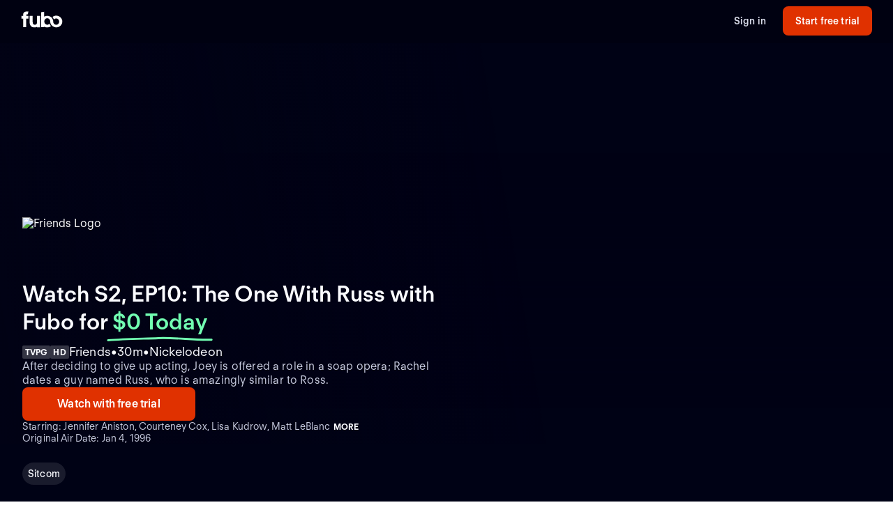

--- FILE ---
content_type: text/html; charset=utf-8
request_url: https://www.fubo.tv/welcome/program/EP001151270036/the-one-with-russ
body_size: 20959
content:
<!DOCTYPE html><html style="scroll-behavior:smooth" lang="en-US"><head><meta charSet="utf-8"/><meta name="viewport" content="width=device-width,initial-scale=1,maximum-scale=1"/><meta name="next-head-count" content="2"/><meta http-equiv="Accept-CH" content="DPR, Viewport-Width, Width"/><link rel="preload" crossorigin="anonymous" as="font" href="https://fonts.fubo.tv/web/ft-regola-neue/FTRegolaNeue-Light.woff2"/><link rel="preload" crossorigin="anonymous" as="font" href="https://fonts.fubo.tv/web/ft-regola-neue/FTRegolaNeue-LightItalic.woff2"/><link rel="preload" crossorigin="anonymous" as="font" href="https://fonts.fubo.tv/web/ft-regola-neue/FTRegolaNeue-Regular.woff2"/><link rel="preload" crossorigin="anonymous" as="font" href="https://fonts.fubo.tv/web/ft-regola-neue/FTRegolaNeue-RegularItalic.woff2"/><link rel="preload" crossorigin="anonymous" as="font" href="https://fonts.fubo.tv/web/ft-regola-neue/FTRegolaNeue-Medium.woff2"/><link rel="preload" crossorigin="anonymous" as="font" href="https://fonts.fubo.tv/web/ft-regola-neue/FTRegolaNeue-MediumItalic.woff2"/><link rel="preload" crossorigin="anonymous" as="font" href="https://fonts.fubo.tv/web/ft-regola-neue/FTRegolaNeue-Semibold.woff2"/><link rel="preload" crossorigin="anonymous" as="font" href="https://fonts.fubo.tv/web/ft-regola-neue/FTRegolaNeue-SemiboldItalic.woff2"/><link rel="preload" crossorigin="anonymous" as="font" href="https://fonts.fubo.tv/web/ft-regola-neue/FTRegolaNeue-Bold.woff2"/><link rel="preload" crossorigin="anonymous" as="font" href="https://fonts.fubo.tv/web/ft-regola-neue/FTRegolaNeue-BoldItalic.woff2"/><link rel="preload" crossorigin="anonymous" as="font" href="https://fonts.fubo.tv/web/ft-regola-neue/FTRegolaNeue-Heavy.woff2"/><link rel="preload" crossorigin="anonymous" as="font" href="https://fonts.fubo.tv/web/ft-regola-neue/FTRegolaNeue-HeavyItalic.woff2"/><link rel="preconnect" crossorigin="anonymous" href="https://amolio.fubo.tv"/><link rel="preconnect" crossorigin="anonymous" href="https://static.fubo.tv"/><link rel="preconnect" crossorigin="anonymous" href="https://imgx.fubo.tv"/><link rel="preconnect" crossorigin="anonymous" href="https://www.googletagmanager.com"/><link rel="dns-prefetch" crossorigin="anonymous" href="https://amolio.fubo.tv"/><link rel="dns-prefetch" crossorigin="anonymous" href="https://static.fubo.tv"/><link rel="dns-prefetch" crossorigin="anonymous" href="https://imgx.fubo.tv"/><link rel="dns-prefetch" crossorigin="anonymous" href="https://assets-imgx.fubo.tv"/><link rel="dns-prefetch" crossorigin="anonymous" href="https://www.googletagmanager.com"/><link rel="icon" type="image/x-icon" href="https://assets-imgx.fubo.tv/favicons/favicon.ico"/><link rel="icon" type="image/png" sizes="32x32" href="https://assets-imgx.fubo.tv/favicons/favicon-32x32.png"/><link rel="icon" type="image/png" sizes="16x16" href="https://assets-imgx.fubo.tv/favicons/favicon-16x16.png"/><link rel="apple-touch-icon" sizes="180x180" href="https://assets-imgx.fubo.tv/favicons/apple-touch-icon-180x180.png"/><link rel="manifest" href="https://assets-imgx.fubo.tv/favicons/manifest.webmanifest"/><meta name="theme-color" content="#ffffff"/><meta name="application-name" content="acq"/><meta name="apple-mobile-web-app-capable" content="yes"/><meta name="apple-mobile-web-app-status-bar-style" content="black-translucent"/><meta name="apple-mobile-web-app-title" content="acq"/><meta name="msapplication-TileColor" content="#ffffff"/><meta name="msapplication-TileImage" content="https://assets-imgx.fubo.tv/favicons/mstile-144x144.png"/><meta name="msapplication-config" content="https://assets-imgx.fubo.tv/favicons/browserconfig.xml"/><script type="application/ld+json">{"@context":"https://schema.org","@type":"Organization","name":"Fubo","url":"https://www.fubo.tv","logo":"https://assets-imgx.fubo.tv/favicons/favicon-48x48.png","sameAs":["https://www.facebook.com/fuboTV","https://twitter.com/fuboTV","https://www.instagram.com/fuboTV","https://www.linkedin.com/company/fuboTV"],"foundingDate":"2015","founder":[{"@type":"Person","name":"David Gandler"},{"@type":"Person","name":"Alberto Horihuela"},{"@type":"Person","name":"Sung Ho Choi"}],"address":{"@type":"PostalAddress","streetAddress":"1290 6th Ave","addressLocality":"New York","addressRegion":"NY","postalCode":"10104","addressCountry":"US"},"contactPoint":{"@type":"ContactPoint","contactType":"Customer Support","url":"https://support.fubo.tv","availableLanguage":["English","Spanish"]}}</script><link rel="preload" href="/_next/static/css/ad9d0de5f19adf06.css" as="style"/><link rel="stylesheet" href="/_next/static/css/ad9d0de5f19adf06.css" data-n-g=""/><noscript data-n-css=""></noscript><script defer="" nomodule="" src="/_next/static/chunks/polyfills-c67a75d1b6f99dc8.js"></script><script src="/_next/static/chunks/webpack-57f35fe0e4385c8e.js" defer=""></script><script src="/_next/static/chunks/framework-372dbe8801ebc430.js" defer=""></script><script src="/_next/static/chunks/main-e52a27984e420405.js" defer=""></script><script src="/_next/static/chunks/pages/_app-077cc8fa4c7727c2.js" defer=""></script><script src="/_next/static/chunks/1546-1568a56104a0d0bd.js" defer=""></script><script src="/_next/static/chunks/2397-b2553b2cd525e555.js" defer=""></script><script src="/_next/static/chunks/8268-3869f3696d6d99a9.js" defer=""></script><script src="/_next/static/chunks/pages/welcome/program/%5Bid%5D/%5Bslug%5D-022d3a01f27cf097.js" defer=""></script><script src="/_next/static/smCJ0eru8bYbff2ix0dUr/_buildManifest.js" defer=""></script><script src="/_next/static/smCJ0eru8bYbff2ix0dUr/_ssgManifest.js" defer=""></script></head><body><div id="__next" data-reactroot=""><style data-emotion="css m8dnq0">.css-m8dnq0{height:100vh;}</style><div class="css-m8dnq0"></div></div><script id="__NEXT_DATA__" type="application/json">{"props":{"pageProps":{"_nextI18Next":{"initialI18nStore":{"en":{"common":{"header":{"signin":"Sign in","signup":"Start free trial","signout":"Sign out","getaccess":"Get access","goToApp":"Go to app","20off":"Skip trial, get 20% off","getStarted":"Get started","logo":{"ariaLabel":"navigate to the home route of Fubo"},"bluebar":{"outage":"We are diligently working to restore access for any customers who may be experiencing issues. We apologize and thank you for your patience. Click here for more information","conmebol":"Watch CONMEBOL World Cup qualifiers live.","signup":"Sign up","2weeks":"New offer: Try Fubo free for 2 weeks. New users only.","canadaWC":"FIFA World Cup 2022 is not available in Canada on Fubo.","superbowl":"Super Bowl LVIII is NOT available in Canada on Fubo.","BKFC":"Watch BKFC Knucklemania IV on Fubo."}},"footer":{"about":"Fubo is the world’s only sports-focused live TV streaming service with top leagues and teams, plus popular shows, movies and news for the entire household. Watch 100+ live TV channels, thousands of on-demand titles and more on your TV, phone, tablet, computer and other devices.","aboutCAN":"Fubo is the world’s only sports-focused live TV streaming service with top leagues and teams, plus popular shows, movies and news for the entire household. Watch live TV channels, thousands of on-demand titles and more on your TV, phone, tablet, computer and other devices.","terms":"Terms of Service","privacy":"Privacy Policy","advertise":"Advertise","jobs":"Careers","press":"Press inquiries","investors":"Investors","affiliate":"Become an affiliate","helpCenter":"Help Center","accessibility":"Accessibility","news":"News","callus":"Call us","contactus":"Contact us","contactPhoneNumber":"(844-441-3826)","callUsPhoneNumber":"Call us: (844-441-3826)","yourPrivacyChoices":"Your privacy choices","privacySettings":"Privacy Settings","unsolicitedSubmissionsUrl":"Unsolicited submissions","compare":"Compare","directory":"Directory","directories":"Directories","browse":"Browse","aboutUs":"About us","help":"Help","findAGame":"Find a game","findAChannel":"Find a channel","fuboVsSling":"Fubo vs Sling","fuboVsYouTubeTV":"Fubo vs YouTube TV","fuboVsDirecTV":"Fubo vs DirecTV","fuboVsCable":"Fubo vs Cable","fuboVsPhilo":"Fubo vs Philo","networks":"Networks","teams":"Teams","leagues":"Leagues","NFLGames":"NFL games","collegeFootball":"College football games","AllUpcomingGames":"All upcoming games","CompareHub":"Comparison Hub","shows":"Shows","chatWithUs":"Chat with us","ourPlans":"Our plans","supportedDevices":"Supported devices","channels":"Channels"},"App":{"Athlete":{"MetaDescription":"View the player profile of {{name}} of the {{team}}. Start your free trial and stream upcoming games on any device with Fubo.","Career":"Career","TopPlayers":"Top players","TopPlayersTeamTitle":"Top {{teamName}} players"},"Series":{"WatchLive":"Watch live and on demand","OnDemandSeasonCount_one":"from {{count}} season available on demand","OnDemandSeasonCount_other":"from {{count}} seasons available on demand","EpisodeCount_one":"{{count}} episode","EpisodeCount_other":"{{count}} episodes","OnDemandEpisodeCount_one":"{{count}} episode available on demand","OnDemandEpisodeCount_other":"{{count}} episodes available on demand","OriginalAirDate":"Original air date: {{date}}"},"Program":{"OriginalAirDate":"Original Air Date: {{date}}","WatchLive":"Watch live and on demand","MoreGenresContent":"More {{genres}} {{type}}","ExploreProgramOnFubo":"Explore {{type}} on Fubo","WatchWith":"Watch with","HowToWatch":"How to watch","MoreEpisodes":"More episodes","MayRequireAddOn":"May require add-on for additional monthly fee.","RequireAddOn":"Requires add-on for additional monthly fee.","AvailableOnDemond":"Available on demand","AvailableOnDemondWith":"Available on demand with"},"GameFinderV2":{"Heading":"Find a game","Subheading":"Today through {{date}}","WeCouldntFindThatGame":"We couldn't find that game","SearchForAGame":"Search for a game","Search":"Search","NoLeagueGamesForTwoWeeks":"There are no {{league}} games in the next two weeks","TryChangingLeague":"Try changing the league","TryLater":"Try later - this page can only display games in the next two weeks","SeeGames_one":"See {{count}} more game on {{date}}","SeeGames_other":"See {{count}} more games on {{date}}","SeeGamesTodayTomorrow_one":"See {{count}} more game {{date}}","SeeGamesTodayTomorrow_other":"See {{count}} more games {{date}}","FAQ":{"WhatIsGameFinderQuestion":"What is Fubo Game Finder?","WhatIsGameFinderAnswer":"Fubo Game Finder is a tool that displays games available in your area in the next two weeks from the most popular sports leagues.","SearchForAGameQuestion":"How do I search for a game on Fubo?","SearchForAGameQuestionAnswer":"Select the league of your preference, enter your zip code, and get a list of the upcoming matches.","WatchOnAnyDeviceQuestion":"Can I watch Fubo on any device?","WatchOnAnyDeviceAnswer":"In addition to our iOS and Android apps, you can watch Fubo on your TV with a Roku, Apple TV, Amazon Fire TV, or Chromecast. Simply install the Fubo app on your device and stream on your TV.","DoesFuboShowEveryLeagueQuestion":"Does Fubo show the games for every league?","DoesFuboShowEveryLeagueQAnswer":"No. Fubo displays the games available for a few of the most popular leagues like the NFL, NBA, MLB, and MLS, just to name a few."}},"GenrePages":{"MetaTitle":"Watch {{genre}} {{type}} Online | Fubo","ContentTypeShow":"TV Shows","MovieDescription":"Find the best {{genre}} movies to watch. Start your free trial and get access to hundreds of new \u0026 classic films to stream on any device with Fubo.","SeriesDescription":"Find the best {{genre}} TV shows to stream. Start your free trial and get access to hundreds of new \u0026 classic shows to stream on any device with Fubo.","GenrePageSummary":"Watch {{genre}} {{type}} with Fubo","GenreTitle":"{{genre}} {{type}}"},"OutOfMarket":{"NoContentInYourLanguage":"This content is available in a different language.","YouCanAccessLanguage":"You can access the page for your language","NoContentInYourRegion":"We’re sorry, this content is not available in your region.","YouCanAccessRegion":"You can access the page for your region","Here":"here","NotAvailableInYourRegion":"Not available in your region"},"Matches":{"PickTheWinner":"Pick the winner","VoteNow":"Vote now!","VoteForTeam":"Vote for {{teamName}}","ThanksForVoting":"Thanks for voting!","VotedTeam":"{{teamName}} for the win!","Percentage":"{{percentage}}%","VotingFailedMsg":"We can't reach the voting system at this moment. Please try again later.","Final":"Final","Penalties":"Penalties","Pens":"Pens"},"SimplifiedFeatures":{"Channels":"{{channelCount}} channels","FourK":"4K included","CloudDvr":"{{amount}} hours Cloud DVR","UnlimitedCloudDvr":"Unlimited Cloud DVR","UnlimitedHoursOfCloudDvr":"Unlimited hours of Cloud DVR","FreeTrial":"Free Trial","UnlimitedScreens":"Watch on up to {{count}} screens at once","NoContractOrCommitment":"No contract or commitment","NoFuboBasePlanRequired":"No Fubo base plan required","AdditionalFreeChannels":"Additional {{count}} FREE channels of live TV"},"JDPower":{"Headline":"#1 in Customer Satisfaction","SubHeadingLiveTV":" among Live TV Streaming Providers by J.D. Power."},"WelcomeFAQ":{"FrequentlyAskedQuestions":"Frequently asked questions","recordGamesAndShowsQuestion":"Can I record games \u0026 shows?","recordGamesAndShowsAnswer":"Yes, most of our plans come with 1000 hours of Cloud DVR space at no extra charge; while our Latino plan comes with 250 hours of space included. Record and watch from any device. Your recordings never expire.","recordGamesAndShowsAnswerUnlimitedDvr":"Yes, all of our plans come with unlimited Cloud DVR space at no extra charge. Record and watch from any device. Recordings expire after 9 months.","recordGamesAndShowsAnswerUP":"Yes, all of our plans come with Cloud DVR space at no extra charge. Record and watch from any device.","canadaRecordGamesAndShowsAnswer":"Yes, every Fubo account comes with up to 1000 hours of Cloud DVR space at no extra charge. Record and watch from any device. Your recordings never expire.","simultaneousDevicesQuestion":"How many devices can I simultaneously watch on?","simultaneousDevicesCanadaAnswer":"Fubo can be actively streamed on 3 devices at the same time.","simultaneousDevicesAnswer":"Most of our plans allow you to watch on up to 10 devices at once on your home internet connection, plus three on the go. With our Latino plan, you’ll be able to watch on up to two devices at the same time.","devicesQuestion":"What devices can I watch Fubo on?","devicesAnswer":"You can watch Fubo on your computer, iPhone, iPad, Android phone and tablet, Roku, Apple TV, Xbox, Chromecast and Amazon Fire TV.","streamOnTVQuestion":"Can I stream shows on my TV?","streamOnTVAnswer":"Yes. The easiest way to watch Fubo on your TV is with a Roku, Apple TV, Amazon Fire TV or Chromecast. Simply install the Fubo app on your device to stream on your TV.","canadaStreamOnTVAnswer":"Yes. The easiest way to watch Fubo on your TV is with a Roku, Apple TV, Amazon Fire TV, LG or Hisense. Simply install the Fubo app on your device to stream on your TV.","availableChannelsQuestion":"Does Fubo have channels like ABC, NBC, FOX and CBS?","availableChannelsAnswer":"Fubo has ABC*, CBS*, and FOX* as well as ESPN, FOX Sports, NFL Network, FOX News, FX, Paramount Network, CBS Sports, and Disney Channel among others. We do not currently offer NBC. *Regional restrictions apply.","soccerAvailableQuestion":"Can I watch soccer leagues live with Fubo?","soccerAvailableAnswer":"Yes! Fubo networks broadcast Premier League, Champions League, MLS, Ligue 1 and many others leagues and tournaments.","otherSportsAvailableQuestion":"Are leagues like the NFL, NBA, MLB and others available?","otherSportsAvailableAnswer":"Absolutely! Not only does Fubo have the NFL, NBA and MLB, but you can also watch NHL, NASCAR, MLS, golf, tennis, boxing, MMA, college sports and more. Plus, we have golf majors, tennis majors and Triple Crown races, as well as full coverage of specials like the Super Bowl, World Series, NBA Finals, and Stanley Cup Playoffs.","showsToWatchQuestion":"What are some shows I can watch on Fubo?","showsToWatchAnswer":"Fubo gives you live and on-demand access to top shows like 60 Minutes, ¡Despierta América!, 48 hours, Shark Tank, Jeopardy!, Top Chef, Grey’s Anatomy, Friends, Perry Masson, NCIS, 9-1-1, SpongeBob Square Pants, PAW Patrol, Bluey… the list keeps growing."},"canadaWelcome":{"channelHeader":"Up to {{channelCount}} live channels. Zero filler.","channelSubHeader":"Purchase a Premium Plan to access all news, movies and TV shows","devicesHeader":"Your screen. Your terms.","devicesSubHeader":"Download the free Fubo apps for all your devices. Watch what you want, when you want.","pageHeader":"Live sports from the biggest leagues","pageSubHeader":"Home of Premier League in 4K and PLTV. Stream live TV anywhere, anytime.","pageCTAText":"No fees. No commitment.","leaguesHeader":"Canada's home to streaming live sports","leaguesSubHeader":"Don’t miss a match. Watch all your favourite shows live and on-demand","plansHeader":"Which plan is best for you?","plansSubheading7daysFree":"Watch 7 days free. Cancel anytime.","WatchBuffaloSabres":"Watch the Buffalo Sabres live","FuboSportsNiagara":"Fubo Sports Niagara is available in the Niagara region only. Regional restrictions apply."},"A11y":{"ArrowForward":"arrow forward","ArrowBackward":"arrow backward","Channels":"channels","ChannelsCapitalized":"Channels","CloudDvr":"Cloud DVR","Devices":"devices","FuboTVPlatforms":"Fubo platforms","PlanDetails":"Plan Details"},"Event":{"Ended":"Ended"},"Label":{"AdditionalPlans":"Additional plans","BrowseOurPlans":"Browse our plans","BrowsePlansSubheading":"Our streaming plans let you watch live sports and tv channels, as well as full episodes and movies on demand.","ErrorSomethingWentWrong":"Oops! Something went wrong","ErrorUnableToRetrievePlans":"We were unable to retrieve the available plans.","TryAgain":"Try again","AboutX":"About {{title}}","More":"More","AvailableOnFubo":"Watch on Fubo with","DaysFree_other":"{{count}} days free","DaysFree_one":"{{count}} day free","PlansStartAtDisclaimer_other":"*{{promoPrice}} for the first {{count}} months, then {{price}} per month.","PlansStartAtDisclaimer_one":"*{{promoPrice}} for the first month, then {{price}} per month.","PromoBanner_one":"Save {{amount}} on your first month of Fubo!","PromoBanner_other":"Save {{amount}} on your first {{count}} months of Fubo!","CricketBanner":"Watch cricket for less with our new Zee Family plan","FreeTrialCTA":"Start free trial","AvailableOn":"Available on","AboutThisSeries":"About This Series","Live":"Live","LiveAndUpcoming":"Live and Upcoming","LiveAndUpcomingFor":"Live and upcoming for {{name}}","MoreTeamName":"More {{teamName}}","LatestEpisodes":"Latest Episodes","Season":"Season","AllSeasons":"All seasons","OnDemand":"On Demand","OnDemandFor":"On demand for {{name}}","OriginalAirDate":"Original Air Date","NoFreeTrial":"There is no free trial with this plan.","PrePaidXMo":"Prepaid every {{numberOfMonths}} months at ","PrePaid12Mo":"Prepaid every 12 months at {{price}}","PrePaidApprox":"Approximate cost per month. Prepaid for {{numberOfMonths}} months at {{price}}","ViewMoreEpisodes":"View more episodes","Genres":"Genres","Rating":"Rating","Playback":"Playback","Synopsis":"Synopsis","AboutChannel":"About {{channelName}}","WatchLive":"Watch Live","AirDate":"Airs: {{airDate}}","Image":{"Poster":"{{heading}} poster","Episode":"{{heading}} episode image"},"BestValue":"Best Value","PopularChannelsIncludedWithFubo":"Popular channels included with Fubo","Upcoming":"Upcoming","Final":"Final: {{title}} on {{date}}","ReadMorePlus":"Read More +","WatchWithFreeTrial":"Watch with free trial","WatchLiveWithFubo":"Watch {{name}} live with Fubo","SignUpToWatch":"Sign up for Fubo to watch","LoadMore":"Load more","SeeMore":"See more","Aired":"Aired","MoreTeamsInLeague":"More teams in {{leagueName}}","Teams":"Teams","Team":"Team","Today":"Today","Tomorrow":"Tomorrow","XSeasonsAreAvailable":"{{seasonsCount}} seasons available on demand ({{episodesCount}} episodes)","XSeasonsAreAvailableNoEpisodes":"{{seasonsCount}} seasons available on demand","NoContentAvailable":"No live or upcoming content available at this time","NoOnDemandAvailable":"No on demand content available at this time","TVSeries":"TV Series","WatchLiveTVAndSportsWithoutCable":"Watch live tv and sports without cable TV","SeeAll":"See all","Directory":"Directory","Leagues":"Leagues","Networks":"Networks","Matches":"Matches","IncludedWithFubo":"Included with Fubo","PopularGamesOnFubo":"Popular games on Fubo","PopularOnFubo":"Popular on Fubo","PopularUpcomingGamesOnFubo":"Popular upcoming games on Fubo","PopularLeaguesOnFubo":"Popular leagues on Fubo","PopularEntertainmentOnFubo":"Popular entertainment on Fubo","PopularChannelsIncludedOnFubo":"Popular channels included with Fubo","PopularOnNetwork":"Popular on {{network}}","PlanComparison":"Compare plans","MoreSportsOnFubo":"More sports on Fubo","PlansStartAt":"Plans start at {{price}}","AddOnForAdditionalMonthly":"Add {{addOn}} for an additional {{price}}","BrowseAllAvailablePlans":"Browse all available plans","WeCouldntFindThisPage":"We couldn't find this page","WhatCanYouDo":"What can you do?","CheckTheURLForTypos":"Check the URL for typos","EnjoySomethingElseOnFuboSignUp":"Enjoy something else on Fubo by signing up","EnjoySomethingElseOnFuboGoIntoApp":"Enjoy something else on Fubo by going to the app","EnjoySomethingElseOnFuboFreeTrial":"Enjoy something else on Fubo by starting a free trial","NothingWeRemovedThisPage":"Nothing — we might have removed this page","WeDoThisWhenMatchHasEnded":"(we do this when a match has ended)","FreeTrialOnAllPlans":"Free trial on all plans","LiveSportsAndEntertainment":"Live sports \u0026 entertainment without cable TV","UpToHoursOfCloudDVR":"Up to {{numOfHours}} hours of Cloud DVR","DisclaimerAddTaxesFeesRegion":"Additional taxes, fees and regional restrictions may apply. Prices subject to change.","DisclaimerAddTaxesRegion":"Additional taxes and regional restrictions may apply. Prices subject to change.","CancelAnytime":"Cancel anytime.","StreamHundredsOfChannels":"Stream hundreds of channels including local sports and news.","GoToEpisodePage":"Go to episode page","UnitYear":"year","UnitQuarter":"quarter","UnitMonth":"month","UnitYears":"years","UnitQuarters":"quarters","UnitMonths":"months","PricePeriod":{"Yr":"yr","Mo":"mo","Qtr":"qtr"},"GoToLeague":"Go to league","Features":"Features","FeaturedPlans":"Featured plans","Premium":"Premium","NotALotOfGames":"Not a lot of games right now. Find more games on","FindGames":"Find games on Fubo","at":"at","MoreOnFubo":"More {{contentType}} on Fubo","Standings":"Standings","ViewAllPlansAndAddons":"View all plans and add-ons","NoFreeTrialPlansSubtitle":"No annual contract. Watch anywhere.","Starring":"Starring","Schedule":"Schedule","For":"for","Plans":"Plans","OurPlans":"Our plans","AddOns":"Add-ons","ChannelBundles":"Channel bundles","AllPlansUSADisclaimer":"Additional taxes, fees and regional restrictions may apply. Prices subject to change. Cloud DVR recordings expire after 9 months.","AllPlansCanadaDisclaimer":"Additional taxes and regional restrictions may apply. Prices subject to change. Cloud DVR recordings expire after 9 months.","PriceSubjectToChangeDisclaimer":"Prices subject to change.","ComparePlanDetailsCTA":"Compare plan details","PlanComparisonBannerTitle":"Not sure which plan to take?","PlanComparisonBannerSoccerBasicTitle":"See what games are on each plan","PlanComparisonBannerSoccerBasicCTA":"See games by plan","StartFreeTrialWith":"Start free trial with {{selectedPlanName}}","ChoosePlanName":"Choose {{selectedPlanName}}","StartingIn":"Starting in","FullRoster":"Full roster","TeamLeaders":"Team leaders"},"Button":{"Record":"Record","RecordSeries":"Record Series","RecordDvr":"Record DVR","WatchNow":"Watch Now"},"Details":{"EmptyState":"We don't have anything for you to watch right now. Record this series so you never miss a new episode. In the meantime, checkout what else is on."},"ChannelsLogosViewAllModal":{"title":"View All Channels in {{zipCode}}","searchDescription":"Can't find what you're looking for? Try searching!"},"ChannelsLogosUI":{"header":"{{channelCount}} channels available in","altHeader":"{{channelCount}} channels available in your","area":"area","description":"Not your home location? Update the ZIP code above.","viewAllButton":"VIEW ALL CHANNELS IN {{zipCode}}","viewAllNoZip":"VIEW ALL CHANNELS IN YOUR AREA","seeAllChannels":"See all channels","viewAllIn":"VIEW ALL CHANNELS IN ","searchPlaceholder":"Search for a channel by name","searchEmptyState":"Sorry, there are no titles that match your criteria.  Please try again."},"ChannelFinder":{"header":"{{channelCount}} channels available in your area","description":"Not your home location? Update the ZIP code above.","seeAllChannels":"See all channels","searchPlaceholder":"Search","searchEmptyState":"Sorry, there are no channels that match your criteria.  Please try again.","viewAllChannels":"View all channels"},"BillingPeriod":{"Save":"Save {{savings}}%","SaveUpTo":"Save up to {{savings}}%","Monthly":"Monthly","Quarterly":"Quarterly","Annual":"Annual","BestValue":"Best value!"},"SoccerFeature":{"Spreadsheet":{"Top200Games":"Top 200+ games","All760Games":"All 760 games"}},"TrialPeriod":{"Day":"Day","Days":"Days"},"PlanCard":{"SeePlans":"See plans","PriceToday":"${{price}} Today","Today":"Today","PriceAfterTrial":"{{price}} after trial","AfterTrial":"after trial","AfterFirstMonth":"after first month","IncludedInYourPlan":"Included in your plan","CanadaPromoMonth":"50% off first month","CanadaPromoQuarter":"50% off first 3 months","CanadaPromoEssentialsQuarter":"50% off first 3 months","CanadaPromoEssentialsYear":"$40 off first year","CanadaPromoYear":"$60 off first year","StartFreeTrial":"Start free trial","ChooseThisPlan":"Choose this plan","DiscountText":"Savings","CanadaPremierleague":"Premier League, Serie A \u0026 more","CanadaSerieA":"All Serie A, Ligue 1 \u0026 more","CanadaIncludingChannels":"HGTV, Disney Channels \u0026 more","CanadaIncludesPremierLeague4K":"Includes Premier League 4K","CanadaWatchOnAllDevices":"Watch on all your devices","CanadaCloudDVRHours":"{{dvrHours}} hours of Cloud DVR space","CanadaAmountChannels":"{{baseChannelCount}} channels","CanadaEntertainmentChannels":"{{entertainmentCanadaCount}}+ entertainment channels","LearnMore":"Learn more","CanadaHGTVandFood":"HGTV, Food Network \u0026 more","CanadaDisney":"Disney Channel, Disney XD, Disney Junior","CanadaGlobalHGTV":"Global TV, HGTV \u0026 more","CanadaTreeHouseEtc":"Disney Channel, Treehouse, Cartoon Network","MostPopular":"Most Popular","Sale":"Sale","AverageCostPerMonth":"Average cost per month.","ChargedForTheFirstMonths":"Charged for the first {{planDisclaimerDuration}} months at","ChargedEveryNMonths":"Charged every {{planDisclaimerDuration}} months at","PriceForTheFirstMonthThen":"{{price}} for the first month, then","PricePerMonthForTheFirst":"{{price}} per month for the first {{promoLength}} month, then","PricePerMonthForTheFirstPlural":"{{price}} per month for the first {{promoLength}} months, then","PriceThen":"{{price}}, then","PriceForTheFirstNMonths":"{{price}} for the first {{planDisclaimerDuration}} months, then","PricePerMonth":"{{regularPrice}} per month","PriceEveryNMonths":"{{regularPrice}} every {{planDisclaimerDuration}} months","PriceWithCommitmentsDisclaimer":"With a {{committedTermLength}} month commitment {{disclaimerText}} With no commitment {{upsellDisclaimerText}}"},"PlanComparison":{"ChannelCount":"{{count}} channels","searchInPostalCodePlaceholder":"Search for channels in {{postalCode}}","searchPlaceholder":"Search","ChannelFinder":{"noChannelsFound":"Sorry, there are no channels in the selected plans. Try changing the plans.","AvailableForAdditional":"Available for an additional charge","NumChannels":"{{count}} channels"},"Addons":{"Addons":"Add-ons","NotAvailable":"Not available","Included":"Included"}},"Offer":{"WatchWithFuboTV":"Watch {{name}} with Fubo","WatchGamesLive":"Watch {{name}} games live","WatchGamesLiveWithFubo":"Watch {{name}} games live with Fubo","HowToWatch":"How to watch {{name}} without cable TV","Features":{"StartTrial":"Start your Fubo free trial","Access":"Get access to your favorite live sports and shows on demand","NoCommitments":"No commitments to start, cancel your trial anytime","SignUp":"Sign up for Fubo","CloudDVR":"Record your favorite shows to Cloud DVR"}},"DetailPages":{"LeaguePageSummary":"Stream {{leagueName}} games and follow your favorite teams all season long.","TeamPageSummary":"Stream the {{teamName}} games live and watch the {{leagueName}} all season long."},"Faq":{"HowCanIWatch":"How can I watch {{title}}?","StreamTitleOnFubo":"Stream {{title}} on Fubo from your computer, iPhone, iPad, Android phone and tablet, Roku, Apple TV, Xbox, Chromecast and Amazon Fire TV. Start your free trial to watch {{title}} for free.","StreamTitleNoFreeTrial":"Stream {{title}} on Fubo from your computer, iPhone, iPad, Android phone and tablet, Roku, Apple TV, Xbox, Chromecast and Amazon Fire TV. No contract, cancel anytime","HowManySeasons":"How many seasons of {{title}} are there?","SeasonIsIncluded":"Season {{seasonNumber}} of {{title}} is included on demand with a Fubo subscription.","SeasonsAreIncluded":"Seasons {{seasonsNumber}} of {{title}} are included on demand with a Fubo subscription."},"Geoblock":{"WereSorry":"We're Sorry.","FuboContentNotAvailable":"Fubo content is currently not available in your location.","SeeingMessageInError":"Seeing this message in error? Visit our Help Center at","ForMoreDetails":"for more details or assistance."},"Metadata":{"MatchMetaDescription":"Watch the {{title}} game on {{airingType}} live. Start your free trial today! Watch your local teams with Regional Sports Networks. Stream ABC, CBS, FOX, ESPN \u0026 more.","MatchMetaDescriptionCanada":"Watch {{title}} with Fubo in Canada. Stream live TV without cable TV. Cloud DVR included. No installation. No contract, cancel anytime.","MatchMetaDescriptionSpain":"Watch {{title}} with Fubo. Cancel anytime. Fubo is an Internet TV service that offers TV channels with live entertainment programs and the most prestigious sports events in the world. The service provides access to national and local channels through TV, tablets, mobile devices, and laptops.","MatchDefaultTitle":"Watch {{title}} (Free Trial)","MatchCanadaTitle":"Watch {{title}} | Stream on Fubo","MatchSpainTitle":"{{title}} | Fubo"},"WelcomeDevices":{"headerTitle":"Watch on all your devices","headerSubTitle":"Free Fubo apps for all your devices. Watch what you want, when you want.","headerLink":"Learn more"},"dtc":{"cardHeader1":"Included with your plan","cardHeader2":"Get all this for only ${{price}}/mo","title":"Watch {{name}} with Fubo","title2":"Watch {{name}} \nwithout cable","price":"Only ${{price}}/mo","hallmarkPlus":{"description":"Hallmark+ gives you access to the Hallmark Channel's best movies, shows and miniseries, including their exclusive originals, charming rom-coms, suspenseful mysteries and popular holiday collection.","valueOffer1":"Stream exclusive Hallmark+ movies, shows \u0026 more","valueOffer2":"Exclusive Hallmark+ movies,\nshows \u0026 more"},"paramountWithShowtime":{"description":"Includes SHOWTIME and select Paramount+ content. More Paramount+ content only available on the Paramount+ app.","valueOffer1":"Stream Billions, Dexter and more top shows without cable","valueOffer2":"Popular original series like Billions,\nDexter \u0026 more"},"mlbTv":{"description":"See every out-of-market MLB team in action in over 2,000 live games this season. Watch live from your TV, phone and other devices. Unlimited Cloud DVR included.","valueOffer1":"Enjoy up to 2,000 MLB games this season","valueOffer2":"Every out-of-market MLB game","valueOffer3":"MLB Network, MLB Big Inning \u0026 more"},"dazn":{"description":"DAZN grants ringside access to action-packed fights, including fight nights for exclusive X Series crossover boxing, mixed martial arts and more.","valueOffer1":"DAZN 1 channel. Only on Fubo."},"mgmPlus":{"description":"Enjoy acclaimed original series and blockbuster movies from MGM, live and on-demand.","valueOffer1":"MGM+ movies, series \u0026 more"},"starz":{"description":"Comes with the whole family of STARZ live channels, plus on-demand access to all STARZ shows and movies.","valueOffer1":"STARZ movies, series \u0026 more"},"beinSports":{"description":"beIN SPORTS is home to world-class soccer including European soccer leagues and tournaments, Ligue 1, SüperLig, and Coupe de France, the most prestigious South American soccer tournaments, Copa Libertadores, Copa Sudamericana, and Recopa Sudamericana as well as the Africa Cup of Nations, among others.","valueOffer1":"10 channels of sports coverage"}}},"Forms":{"label":{"zipCode":"ZIP code","postalCode":"postal code","enterYourZipCode":"Enter your ZIP code","enterYourPostalCode":"Enter your postal code"},"validation":{"zipCodeRequired":"Please enter a valid ZIP code","zipCodeMinLength":"Please enter a 5-digit ZIP code","postalCodeRequired":"Please enter a postal code","postalCodeValid":"Please enter a valid postal code","postalCodeMinLength":"Please enter a 6-character postal code","invalidZipCode":"Invalid ZIP","invalidPostalCode":"Invalid postal code"}},"devices":{"banner":{"topHeading":"Apps and Devices","subHeading":"Download the free Fubo app for your phone, TV and more.","bodyHeading":"Watch Live TV on all your devices","disclaimer":"Disclaimer: This site contains product affiliate links to Amazon.com. We may receive a commission if you make a purchase after clicking on one of these links.","compatibleDisclaimer":"You don’t need to buy a new device if you already own a device compatible with Fubo. To review the full list of compatible devices, visit","thisPage":"this page."},"devices":{"buyOnAmazon":"Buy on Amazon","appStore":"Visit app store","specificAppStore":"Visit the {{deviceName}} App Store","watchTV":"Watch On Your TV","watchMobile":"Watch On Your Phone \u0026 Tablet","watchPC":"Watch \u0026 Cast From Your Computer"},"help":{"heading":"Have Questions?","subheading":"Visit the Help Center to learn more about supported devices.","cta":"Visit The Help Center"}},"usWelcome":{"hero":{"title":"LIVE TV \u0026 SPORTS WITHOUT CABLE","subtitle":"350+ top channels. Unlimited DVR included.","subtitleNoTrial":"No commitment. Cancel anytime.","subtitleNoFreeTrialTest":"350+ top channels. Unlimited DVR included."},"carouselSection":{"heading":"What to Watch","subHeading":"The perfect mix of sports and entertainment. Live and on demand.","shows":"Shows","news":"News","sports":"Sports","movies":"Movies"}},"canadaWelcomeV2":{"hero":{"title":"Canada's home to streaming live sports","subtitle":"No fees. No commitment."}},"usWelcomeV2":{"hero":{"title":"Live sports \u0026 TV without cable","subtitle":"Start your free trial. No commitment. Cancel anytime.","subtitleNoTrial":"No commitment. Cancel anytime.","subtitleNoFreeTrialTest":"350+ top channels. Unlimited DVR included."},"carouselSection":{"heading":"What to Watch","subHeading":"The perfect mix of sports and entertainment. Live and on demand.","shows":"Shows","news":"News","sports":"Sports","movies":"Movies"}},"RSS":{"Athletic":{"Title":"From The Athletic"}},"spainWelcome":{"videoSection":{"heading":"Starting at only 3,99€/month","subheading":"Top series, cartoons, tv shows and many more","cta":"Start free trial","subcta":"No contracts. No extra fees."},"carouselSection":{"heading":"The highlights of every channel","subheading":"Your perfect combination of series, cartoons and entertainment for the family.","mseries":"Movistar Series 2","series":"Top Series","kids":"Kids","entertainment":"Entertainment"},"features":{"heading":"You can watch your favorites channels in a different way now","channels":{"heading":"Your Favorite Channels","description":"Enjoy the best of TV without additional charges, contracts or long term commitment. Cancel anytime."},"dvr":{"heading":"DVR Cloud","description":"We give you 30 hours of DVR cloud to record your favorite content and watch it whenever you want to."},"cta":"Try Now"},"devices":{"heading":"All the content whenever and wherever you want","subheading":"Enjoy it in all your devices","cta":"Start now"},"faq":{"heading":"FAQS"}},"Modal":{"Label":{"Close":"Close"},"OutOfMarketContent":{"Header":"Content not available","Body":"The content you are trying to access is not available in your country or region."},"NoContent":{"Header":"Content Not Found","Body":"Sorry, but we currently can't locate the content you're searching for."}},"GameFinder":{"subheading":"{{totalMatches}} Games to watch","subheading2":"on fubo","seeMoreGames":"See More Games","noResults":"No live or upcoming games","enterZip":"Enter your ZIP code","enterPostal":"Enter your postal code"},"ExternalGameFinder":{"seeGamesIn":"See games in","noAvailableGames":"There are no available {{leagueName}} games at the moment. Check out more games on"},"MatchCarousel":{"live":"LIVE","at":"at"},"ProductDetailsModal":{"PromoDisclaimer":"Promotion applies to first month only.","AdditionalFeesDisclaimer":"Additional taxes and fees may apply."},"Welcome":{"ParamountDisclaimer":"Includes SHOWTIME and select Paramount+ content. More Paramount+ content only available on the Paramount+ app."},"MetadataDefault":{"US":{"title":"Fubo - Watch Live Sports \u0026 TV Without Cable TV | Try It Free","description":"Watch ABC, CBS, FOX, ESPN and other top channels live - without cable TV. On your phone, TV and more. No contract. DVR included."},"Canada":{"title":"Fubo - Watch Live Sports \u0026 TV Without Cable TV | Try It Free","description":"Watch top channels live - without cable TV. No contract, cancel anytime. On your phone, TV and more. No contract. DVR included."},"Spain":{"title":"Fubo - Watch and record your favorite TV shows, cartoons, and movies","description":"Watch the best TV shows and movies online. fubo has the best series, kids' cartoons from Nickelodeon and Nick Jr., MTV reality shows, and entertainment programs for the whole family. Watch on any device: computer, iOS, Android, tablet, or smart TV."},"Pages":{"apps_page":{"title":"Fubo Supported Devices \u0026 TV Apps | Roku, Fire TV, Apple TV","description":"Watch Fubo on Roku, Fire TV, Apple TV, Android TV, iPhone, Android and more. See supported devices and start streaming live sports, news \u0026 entertainment."},"channels_page":{"title":"Fubo Channels \u0026 Plans | Compare Live Sports, News \u0026 Entertainment","description":"See Fubo’s channel lineup by plan—including sports, local networks and add-ons. Compare packages to find ESPN, FS1, regional sports and more in your area."},"directory_page":{"title":"Fubo Directory | All Leagues, Teams, Channels, \u0026 Games","description":"A complete, crawlable index of Fubo content, from sports and channels to devices and help. Start here to discover what’s on."},"directory_leagues_page":{"title":"Watch Sports Leagues on Fubo | NFL, NBA, MLB, Premier League \u0026 More","description":"Browse every league available on Fubo, including NFL, NBA, MLB, NHL, Premier League, Champions League and more. Find live games and upcoming matches."},"directory_teams_page":{"title":"Stream Live Games by Team on Fubo | NFL, NBA, MLB, College \u0026 More","description":"Find your favorite team on Fubo. Browse every NFL, NBA, MLB, NHL, college and soccer team to see where to stream live games and upcoming matches."},"directory_networks_page":{"title":"Fubo Networks \u0026 Channels | ESPN, FOX, CBS, ABC \u0026 More","description":"See every TV network available on Fubo. Stream top channels like ESPN, FOX, CBS, ABC, regional sports networks and more across all Fubo plans."},"directory_matches_page":{"title":"Live Sports Matches on Fubo | Upcoming Games \u0026 Streaming Schedule","description":"Discover live and upcoming sports matches on Fubo. Browse schedules for football, basketball, baseball, soccer, and more — all in one place."}}},"AttCardOfferTerms":{"title":"Terms and Conditions","description":"Reward Card Offer:  Ends 12/31/24. Available to Fubo subscribers who call (855) 806-9664 and order AT\u0026T Fiber.  $100 Reward Card w/purchase of Internet 300; $150 Reward Card w/purchase of Internet 500; $200 Reward Card w/purchase of Internet 1000 or higher.  Reward Card: After service installation, customer will be sent email or letter with redemption info.  Redemption req’d w/in 75 days from reward notification email or mail date. Card delivered w/in 3-4 weeks after redemption to customers who maintain and pay for qualifying service through reward fulfillment. Card expires at month-end 6 mos after issuance. For Cardholder Agreement, go to rewardcenter.att.com. Card is issued by The Bancorp Bank N.A., Member FDIC, pursuant to a license from Visa U.S.A. Inc. and can be used everywhere Visa debit cards are accepted in the United States, District of Columbia, US Virgin Islands, and Puerto Rico. No cash access. The Bancorp Bank N.A. does not endorse or sponsor and is not affiliated in any way with any product or service offered by AT\u0026T."},"SpreadsheetView":{"AfterTrial":"after trial","AppleTvBundle":"Free Apple TV 4K","AppleTvBundleDisclaimer":"Free Apple TV 4K offer is optional. 12-month commitment of {{planName}} is required to claim offer.","AppleTvBundleOptional":"Optional:","AppleTvBundleText":"with 12 month commitment","BuffaloSabres":"Buffalo Sabres","Channels":"Channels","Details":"Details","DVRHours":"DVR Hours","ESPNPlusDisclaimer":"For existing ESPN+ subscribers, this will not replace any ESPN+ subscription you may already have. All other accounts must be managed separately.","ESPNPlusIncluded":"ESPN+ included","FourK":"4K included","FreeTrial":"Free trial","FullLegalDisclaimer":"Additional taxes and fees may apply. Prices subject to change.","Mgm":"\u003cmgmPlus/\u003e included","Monthly":"Monthly price","ParamountWithShowtime":"\u003cparamountWithShowtime /\u003e included","PremierLeague4k":"Premier League in 4k","PremierLeagueSerieA":"Premier League, Serie A","PremiumCanadaChannels":"Global TV, Slice, Disney Channel, Treehouse","PriceToday":"\u003cprice/\u003e today","TryForPriceToday":"Try this plan for {{price}} today","RegionalFees":"Regional NBA, NHL and MLB games included","RegionalFeesV2":"Local NBA, NHL and MLB games","SportsPlusWRedZone":"\u003csportsPlusWithRedZone /\u003e included","SuperChannel":"Includes Super Channel","TrialBannerToday":"Try any plan for \u003cprice/\u003e today","Unlimited":"Unlimited","UnlimitedDVR":"Unlimited DVR","UnlimitedDVRDisclaimer":"Recordings expire after 9 months.","Ligue1ConcacafCpl":"Ligue 1, CONCACAF, CPL","DaznUEFA":"DAZN UEFA coverage","DaznNFL":"DAZN NFL coverage"},"AppleTvBundle":{"BlazingPerformance":"Blazing fast performance in 4K","FanFavoriteFeatures":"Plus fan-favorite features like unlimited Cloud DVR, live preview and background playback.","WatchAndPersonalize":"Simultaneously watch and personalize up to four channels, ensuring you never miss a crucial moment.","RiskFree":"Risk free — you can still cancel or change your mind during your free trial.","Disclaimer":"Offer available to customers who agree to keep {{planName}} subscription for 12 months after free trial. If you cancel before 12 months, you will be charged the cost of the device (MSRP $129.00 plus tax, if any). Subject to","TermsAndConditions":"Apple TV 4K terms and conditions","DisclaimerFAQ":"For more info see ","SpecialOffer":"Special offer","FreeAppleTV4K":"Free Apple TV 4K","AnnualCommitment":"with a 12 month commitment of","Value":"value"}}}},"initialLocale":"en","ns":["common"],"userConfig":{"i18n":{"defaultLocale":"en","locales":["en-US","en-CA","en","es-ES","es"]},"localePath":"/app/public/static/locales","reloadOnPrerender":false,"default":{"i18n":{"defaultLocale":"en","locales":["en-US","en-CA","en","es-ES","es"]},"localePath":"/app/public/static/locales","reloadOnPrerender":false}}},"auth":false,"query":{},"countryCode":"USA","initialState":"{\"athlete\":{\"athlete\":null,\"error\":null},\"plans\":{\"plans\":[],\"error\":null},\"offers\":{\"offers\":[],\"error\":null},\"market\":{\"market\":\"US\",\"countryCode\":\"USA\",\"language\":\"en-US\",\"languageTag\":\"en\",\"postal\":\"43230\"},\"modal\":{},\"auth\":{\"auth\":false,\"subscribed\":false},\"analytics\":{\"deviceId\":null,\"ftvCampaign\":null,\"cohortInitialized\":false,\"referer\":null,\"pageError\":null},\"planout\":{\"flags\":{\"nextjs-sample-feature\":false,\"acq-addon-overrides\":[],\"acq-welcome-headline\":{\"title\":\"LIVE SPORTS \u0026 TV WITHOUT CABLE TV\",\"subTitle\":\"100+ channels. Live and on demand. Cloud DVR included.\"},\"growth-blue-bar-outage\":false,\"growth-funnel-optimization\":\"unoptimized\",\"growth-experiments\":\"default\",\"growth-quarterly-exclusive\":\"default\",\"growth-esp-no-monthly\":\"default\",\"growth-can-free-trial\":\"default\",\"growth-dvr-pro\":\"default\",\"growth-new-spreadsheet\":\"default\",\"growth-us-trial\":\"default\",\"growth-billing-period-style\":\"switcher\",\"growth-us-welcome-plan-cards\":\"default\",\"growth-can-7-day-trial\":\"default\",\"acq-details-page-channels\":\"default\",\"acq-details-page-devices\":\"default\",\"acq-details-page-faq\":\"default\",\"growth-no-trial-confirmation\":\"default\",\"growth-jd-power\":\"default\",\"growth-show-world-cup-2022\":\"default\",\"growth-us-offer-select\":{\"preselect\":\"elite\",\"type\":\"spreadsheet\",\"trialRow\":false},\"growth-can-offer-select\":{\"preselect\":\"premium\",\"type\":\"plancards\"},\"growth-us-plans-at-top\":\"default\",\"growth-new-upsell\":\"default\",\"growth-welcome-hero\":\"default\",\"growth-canada-spreadsheet\":\"default\",\"growth-canada-price-elasticity\":\"default\",\"growth-welcome-gamefinder\":\"default\",\"growth-swither-savings\":\"default\",\"growth-canada-soup-swap\":\"default\",\"growth-discount-pricing-ca\":\"default\",\"growth-series-signup\":\"default\",\"growth-external-gamefinder\":\"default\",\"growth-detail-header-carousel\":\"default\",\"growth-welcome-gamefinder-ticker\":\"default\"}},\"sdFlags\":{\"isDefault\":true,\"isInitialized\":false,\"isFetching\":false,\"isRefetching\":false,\"flags\":{\"web:unified-platform\":{\"key\":\"web:unified-platform\",\"value\":false,\"ttl\":-1},\"web:unified-platform-growth\":{\"key\":\"web:unified-platform-growth\",\"value\":false,\"ttl\":-1},\"web:growth-canada-product-select\":{\"key\":\"web:growth-canada-product-select\",\"value\":\"\",\"ttl\":-1},\"global:trial-test-202403\":{\"key\":\"global:trial-test-202403\",\"value\":\"\",\"ttl\":-1},\"web:growth-messaging-blue-banner-visible\":{\"key\":\"web:growth-messaging-blue-banner-visible\",\"value\":\"\",\"ttl\":-1},\"web:growth-plan-comparison-v1\":{\"key\":\"web:growth-plan-comparison-v1\",\"value\":\"default\",\"ttl\":-1},\"web:growth-plan-comparison-engagement-v1\":{\"key\":\"web:growth-plan-comparison-engagement-v1\",\"value\":\"default\",\"ttl\":-1},\"web:growth-seo-banner-cricket\":{\"key\":\"web:growth-seo-banner-cricket\",\"value\":\"default\",\"ttl\":-1},\"web:growth-welcome-sections-v1\":{\"key\":\"web:growth-welcome-sections-v1\",\"value\":\"default\",\"ttl\":-1},\"web:growth-enabled-chatbot\":{\"key\":\"web:growth-enabled-chatbot\",\"value\":\"default\",\"ttl\":-1},\"web:growth-spreadsheet-hide-nbc\":{\"key\":\"web:growth-spreadsheet-hide-nbc\",\"value\":\"default\",\"ttl\":-1},\"web:growth-spreadsheet-channel-logos-v1\":{\"key\":\"web:growth-spreadsheet-channel-logos-v1\",\"value\":\"default\",\"ttl\":-1},\"subscription-usa:us-trial-test-q3y25-v1\":{\"key\":\"subscription-usa:us-trial-test-q3y25-v1\",\"value\":\"default\",\"ttl\":-1},\"subscription-usa:us-fall-2024-promotions-test-v2\":{\"key\":\"subscription-usa:us-fall-2024-promotions-test-v2\",\"value\":\"\",\"ttl\":-1},\"subscription-usa:us-essential-funnel-test-v1\":{\"key\":\"subscription-usa:us-essential-funnel-test-v1\",\"value\":\"\",\"ttl\":-1},\"subscription-usa:us-trial-duration-q1y25-v1\":{\"key\":\"subscription-usa:us-trial-duration-q1y25-v1\",\"value\":\"default\",\"ttl\":-1},\"subscription-usa:us-trial-duration-q1y25-v2\":{\"key\":\"subscription-usa:us-trial-duration-q1y25-v2\",\"value\":\"default\",\"ttl\":-1},\"subscription-usa:us-essential-test-q1y25-v1\":{\"key\":\"subscription-usa:us-essential-test-q1y25-v1\",\"value\":\"default\",\"ttl\":-1},\"subscription-usa:us-latino-annual-upsell-test-v1\":{\"key\":\"subscription-usa:us-latino-annual-upsell-test-v1\",\"value\":\"\",\"ttl\":-1},\"subscription-usa:us-promo-test-q2y25-v1\":{\"key\":\"subscription-usa:us-promo-test-q2y25-v1\",\"value\":\"default\",\"ttl\":-1},\"subscription-usa:us-promo-test-q2y25-v2\":{\"key\":\"subscription-usa:us-promo-test-q2y25-v2\",\"value\":\"default\",\"ttl\":-1},\"subscription-usa:us-appletv-6m-q3y25-v1\":{\"key\":\"subscription-usa:us-appletv-6m-q3y25-v1\",\"value\":\"default\",\"ttl\":-1},\"subscription-can:ca-premium-test-q3y25-v1\":{\"key\":\"subscription-can:ca-premium-test-q3y25-v1\",\"value\":\"default\",\"ttl\":-1},\"subscription-can:ca-soccer-basic-test-q3y25-v1\":{\"key\":\"subscription-can:ca-soccer-basic-test-q3y25-v1\",\"value\":\"default\",\"ttl\":-1},\"subscription-can:ca-annual-billed-monthly-q3y25-v1\":{\"key\":\"subscription-can:ca-annual-billed-monthly-q3y25-v1\",\"value\":\"default\",\"ttl\":-1},\"web:growth-sports-ticker\":{\"key\":\"web:growth-sports-ticker\",\"value\":\"\",\"ttl\":-1},\"web:growth-free-trial-tag\":{\"key\":\"web:growth-free-trial-tag\",\"value\":\"\",\"ttl\":-1},\"web:growth-hero-v2\":{\"key\":\"web:growth-hero-v2\",\"value\":\"\",\"ttl\":-1},\"web:growth-0today-mweb-v1\":{\"key\":\"web:growth-0today-mweb-v1\",\"value\":\"\",\"ttl\":-1},\"web:growth-more-plans-cta-signup\":{\"key\":\"web:growth-more-plans-cta-signup\",\"value\":\"default\",\"ttl\":-1},\"web:marketing-standalone-card\":{\"key\":\"web:marketing-standalone-card\",\"value\":\"\",\"ttl\":-1},\"web:growth-product-section-order-signup\":{\"key\":\"web:growth-product-section-order-signup\",\"value\":\"default\",\"ttl\":-1},\"web:growth-appletv-device-bundle-test\":{\"key\":\"web:growth-appletv-device-bundle-test\",\"value\":\"default\",\"ttl\":-1},\"web:growth-spreadsheet-welcome-v1\":{\"key\":\"web:growth-spreadsheet-welcome-v1\",\"value\":\"default\",\"ttl\":-1},\"web:growth-sticky-cta\":{\"key\":\"web:growth-sticky-cta\",\"value\":\"default\",\"ttl\":-1},\"web:growth-match-htw\":{\"key\":\"web:growth-match-htw\",\"value\":\"default\",\"ttl\":-1},\"web:growth-athletic-rss\":{\"key\":\"web:growth-athletic-rss\",\"value\":\"default\",\"ttl\":-1},\"web:growth-seo-standalone\":{\"key\":\"web:growth-seo-standalone\",\"value\":\"default\",\"ttl\":-1},\"web:growth-welcome-hero-imagery-v1\":{\"key\":\"web:growth-welcome-hero-imagery-v1\",\"value\":\"default\",\"ttl\":-1},\"web:growth-acquisition-context-trial\":{\"key\":\"web:growth-acquisition-context-trial\",\"value\":\"default\",\"ttl\":-1},\"web:growth-hide-details-buttons-v1\":{\"key\":\"web:growth-hide-details-buttons-v1\",\"value\":\"default\",\"ttl\":-1},\"web:growth-seo-plan-cards\":{\"key\":\"web:growth-seo-plan-cards\",\"value\":\"default\",\"ttl\":-1},\"web:growth-gamefinder-cta\":{\"key\":\"web:growth-gamefinder-cta\",\"value\":\"default\",\"ttl\":-1},\"web:growth-sports-tab-content\":{\"key\":\"web:growth-sports-tab-content\",\"value\":\"default\",\"ttl\":-1},\"web:growth-hide-dvr-spreadsheet-row-v1\":{\"key\":\"web:growth-hide-dvr-spreadsheet-row-v1\",\"value\":\"default\",\"ttl\":-1},\"web:enable-espn-unlimited\":{\"key\":\"web:enable-espn-unlimited\",\"value\":false,\"ttl\":-1},\"web:growth-nfl2025-elite-preselect\":{\"key\":\"web:growth-nfl2025-elite-preselect\",\"value\":\"default\",\"ttl\":-1},\"web:growth-mweb-plan-switcher-v1\":{\"key\":\"web:growth-mweb-plan-switcher-v1\",\"value\":\"default\",\"ttl\":-1},\"web:marketing-welcome-sections\":{\"key\":\"web:marketing-welcome-sections\",\"value\":\"default\",\"ttl\":-1},\"web:growth-us-product-select\":{\"key\":\"web:growth-us-product-select\",\"value\":\"us-elite-v2\",\"ttl\":-1},\"web:growth-pick-winner\":{\"key\":\"web:growth-pick-winner\",\"value\":\"default\",\"ttl\":-1},\"web:growth-can-new-welcome-v1\":{\"key\":\"web:growth-can-new-welcome-v1\",\"value\":\"default\",\"ttl\":-1},\"web:growth-welcome-section-tracking-events\":{\"key\":\"web:growth-welcome-section-tracking-events\",\"value\":false,\"ttl\":-1},\"web:growth-welcome-hero-image-version\":{\"key\":\"web:growth-welcome-hero-image-version\",\"value\":\"default\",\"ttl\":-1},\"web:disable-segment\":{\"key\":\"web:disable-segment\",\"value\":false,\"ttl\":-1},\"web:growth-record-cta\":{\"key\":\"web:growth-record-cta\",\"value\":\"default\",\"ttl\":-1}}},\"channel\":{\"channel\":null,\"channelInfo\":null,\"channelPrograms\":{\"live\":{\"data\":[],\"fetchedPages\":[],\"totalPages\":0},\"demand\":{\"data\":[],\"fetchedPages\":[],\"totalPages\":0}},\"isLoading\":false,\"error\":null},\"series\":{\"series\":{\"type\":\"seriesWithSeasons\",\"locale\":\"en-US\",\"locales\":{\"en-US\":{\"id\":115904475,\"name\":\"Friends\"},\"es-ES\":{\"id\":115904472,\"name\":\"Colegas\"}},\"configs\":{\"description\":\"When you're young and single in the city, your friends are your family. A tight-knit group of friends living in Manhattan -- three girls and three guys -- navigate the complexities of adulthood and rely on the companionship, comfort and support they get from each other to deal with the pressures of life.\"},\"data\":{\"series\":{\"id\":\"115904475\",\"name\":\"Friends\",\"shortDescription\":\"Six young adults navigate life and love in New York City.\",\"longDescription\":\"When you're young and single in the city, your friends are your family. A tight-knit group of friends living in Manhattan -- three girls and three guys -- navigate the complexities of adulthood and rely on the companionship, comfort and support they get from each other to deal with the pressures of life.\",\"horizontalImage\":\"https://gn-imgx.fubo.tv/assets/p183931_b_h10_af.jpg\",\"horizontalImageWithTitle\":\"https://gn-imgx.fubo.tv/assets/p183931_b_h10_af.jpg\",\"verticalImage\":\"https://gn-imgx.fubo.tv/assets/p183931_i_v8_ag.jpg\",\"verticalImageWithTitle\":\"https://gn-imgx.fubo.tv/assets/p183931_b_v8_ac.jpg\",\"featuredImage\":\"https://gn-imgx.fubo.tv/assets/p183931_b_h10_af.jpg\",\"rating\":\"TVPG\",\"videoQuality\":\"HD\",\"followable\":true,\"genres\":[{\"id\":\"2\",\"name\":\"Comedy\",\"logoUrl\":\"https://imgx.fubo.tv/genre_logos/series_full/comedy.jpg\"}],\"primaryAccentColor\":{\"hex\":\"#efd128\"},\"secondaryAccentColor\":{\"hex\":\"#67341a\"},\"tagsV2\":{\"normalized_genre\":[{\"id\":\"32583\",\"value\":\"Comedy\"}]},\"enrichments\":null,\"squareImage\":\"https://gn-imgx.fubo.tv/assets/p183931_i_s4_af.jpg\",\"titleImage\":\"https://gn-imgx.fubo.tv/assets/p183931_ttd_h95_aa.png\",\"originalAiringDate\":\"1994-09-22\",\"availableOn\":[{\"id\":15,\"name\":\"CW\",\"logo\":\"https://images.fubo.tv/channel-config-ui/station-logos/on-white/cw_logo_cw_orange.png\",\"type\":\"network\"},{\"id\":23,\"name\":\"FOX\",\"logo\":\"https://images.fubo.tv/station_logos/fox_c.png\",\"type\":\"network\"},{\"id\":69687,\"name\":\"Nickelodeon\",\"logo\":\"https://images.fubo.tv/station_logos/nickelodeon_c.png\",\"type\":\"channel\"},{\"id\":1109,\"name\":\"ABC\",\"logo\":\"https://images.fubo.tv/station_logos/ABC_c.png\",\"type\":\"network\"},{\"id\":1828,\"name\":\"WSBK\",\"logo\":\"https://images.fubo.tv/station_logos/wsbk_tv_c.png\",\"type\":\"network\"},{\"id\":1810,\"name\":\"MyNetworkTV\",\"logo\":\"https://images.fubo.tv/channel-config-ui/station-logos/on-white/mynet_color.png\",\"type\":\"network\"},{\"id\":9,\"name\":\"CBS\",\"logo\":\"https://images.fubo.tv/station_logos/cbs_2020_c.png\",\"type\":\"network\"},{\"id\":1971,\"name\":\"KMCI - The Spot\",\"logo\":\"https://images.fubo.tv/channel-config-ui/station-logos/on-white/kmci-38-logo-color.png\",\"type\":\"network\"},{\"id\":1946,\"name\":\"WSFL\",\"logo\":\"https://images.fubo.tv/channel-config-ui/station-logos/on-white/wsfl-color.png\",\"type\":\"network\"},{\"id\":1955,\"name\":\"Florida Panthers\",\"logo\":\"https://images.fubo.tv/channel-config-ui/station-logos/on-white/nhl_panthers_primary_013123.png\",\"type\":\"network\"},{\"id\":1817,\"name\":\"WNEMT TV5 Plus\",\"logo\":\"\",\"type\":\"network\"},{\"id\":1716,\"name\":\"Arizona 61\",\"logo\":\"https://images.fubo.tv/station_logos/ARIZONA61_c.png\",\"type\":\"network\"},{\"id\":1811,\"name\":\"Utah Mammoth and Vegas Golden Knights\",\"logo\":\"https://images.fubo.tv/channel-config-ui/station-logos/on-white/mammoth_vgk_c.png\",\"type\":\"network\"}],\"tags_v2\":[{\"id\":\"2423\",\"name\":\"Sitcom\"}],\"actors\":[\"Christina Pickles\",\"Courteney Cox\",\"Courteney Cox Arquette\",\"David Schwimmer\",\"Elliott Gould\",\"Helen Baxendale\",\"James Michael Tyler\",\"Jane Sibbett\",\"Jennifer Aniston\",\"Jessica Hecht\",\"Lisa Kudrow\",\"Maggie Wheeler\",\"Matt LeBlanc\",\"Matthew Perry\",\"Paul Rudd\"],\"availableLiveSeasons\":[0,1,2,3,4,5,6,7,8,9,10],\"availableDemandSeasons\":[0,1,2,3,4,5,6,7,8,9,10],\"numDemandEpisodes\":125,\"ggTagsV2\":{\"normalizedGenre\":[{\"id\":\"32583\",\"value\":\"Comedy\"}]}},\"seasonsWithPrograms\":{}}},\"seriesList\":[],\"randomSeries\":[{\"type\":\"series\",\"id\":124727772,\"name\":\"Spotlight Chicago\"},{\"type\":\"series\",\"id\":124422591,\"name\":\"Extraordinary Places to Eat\"},{\"type\":\"series\",\"id\":114364135,\"name\":\"KCCI 8 News at 5:30pm\"},{\"type\":\"series\",\"id\":125460720,\"name\":\"5 Eyewitness News at 8am\"},{\"type\":\"series\",\"id\":123818769,\"name\":\"Wake Up Montana Saturday\"},{\"type\":\"series\",\"id\":113485654,\"name\":\"Good Morning Nashville on News 2 Weekend 6am\"},{\"type\":\"series\",\"id\":123868152,\"name\":\"Regresso ao Palco\"},{\"type\":\"series\",\"id\":113674750,\"name\":\"Newswatch 12 This Morning at 5:00\"},{\"type\":\"series\",\"id\":113490728,\"name\":\"KRON 4 News at 5pm\"},{\"type\":\"series\",\"id\":113517664,\"name\":\"SNN Evening Edition at 5\"},{\"type\":\"series\",\"id\":125544455,\"name\":\"Tampa Bay 28 News at Noon\"},{\"type\":\"series\",\"id\":115977986,\"name\":\"El show de don Cheto\"},{\"type\":\"series\",\"id\":124673331,\"name\":\"Rivers Are Life\"},{\"type\":\"series\",\"id\":115940102,\"name\":\"Creflo Dollar Ministries\"},{\"type\":\"series\",\"id\":114420963,\"name\":\"WDAM News at 10 Sunday\"},{\"type\":\"series\",\"id\":114389191,\"name\":\"Concho Valley This Morning\"}],\"seriesPrograms\":{\"live\":{\"data\":[{\"program\":{\"programId\":\"EP001151270177\",\"title\":\"The One With the Cheap Wedding Dress\",\"heading\":\"Friends\",\"subheading\":\"S7, EP17 \\\"The One With the Cheap Wedding Dress\\\"\",\"description\":\"Monica regrets telling a woman about a discount bridal shop when they end up competing for a wedding dress.\",\"image\":\"https://gn-imgx.fubo.tv/assets/p1712419_e_h10_ad.jpg\",\"imageWithTitle\":\"https://gn-imgx.fubo.tv/assets/p183931_b_h10_af.jpg\",\"featuredImage\":\"https://gn-imgx.fubo.tv/assets/p183931_b_h10_af.jpg\",\"metadataType\":\"episode\",\"metadata\":{\"episodeNumber\":17,\"seasonNumber\":7,\"originalAiringDate\":\"2001-03-15\"},\"tags_v2\":[{\"id\":\"32583\",\"name\":\"Comedy\"}]},\"airings\":[{\"duration\":30,\"type\":\"stream\",\"videoQuality\":\"hd\",\"station\":{\"id\":69687,\"name\":\"Nickelodeon\",\"displayName\":\"Nickelodeon\",\"logoOnDark\":\"https://images.fubo.tv/station_logos/nickelodeon_m.png\",\"logoOnWhite\":\"https://images.fubo.tv/station_logos/nickelodeon_c.png\"},\"accessRightsV2\":{\"live\":{\"startTime\":\"2026-01-20T00:00:00Z\",\"endTime\":\"2026-01-20T00:30:00Z\"},\"startover\":{\"startTime\":\"2026-01-20T00:00:00Z\",\"endTime\":\"2026-01-20T03:30:00Z\"},\"lookback\":{\"startTime\":\"2026-01-20T00:30:00Z\",\"endTime\":\"2026-01-23T00:30:00Z\"},\"vod\":null}}]},{\"program\":{\"programId\":\"EP001151270178\",\"title\":\"The One With Joey's Award\",\"heading\":\"Friends\",\"subheading\":\"S7, EP18 \\\"The One With Joey's Award\\\"\",\"description\":\"Joey is overjoyed to be nominated for a \\\"Soapie\\\" award; engaged Monica frets when she realizes she will never experience the thrill of a new relationship again; Ross spots Chandler sneaking out of a male strip club.\",\"image\":\"https://gn-imgx.fubo.tv/assets/p1712420_e_h10_ad.jpg\",\"imageWithTitle\":\"https://gn-imgx.fubo.tv/assets/p183931_b_h10_af.jpg\",\"featuredImage\":\"https://gn-imgx.fubo.tv/assets/p183931_b_h10_af.jpg\",\"metadataType\":\"episode\",\"metadata\":{\"episodeNumber\":18,\"seasonNumber\":7,\"originalAiringDate\":\"2001-03-29\"},\"tags_v2\":[{\"id\":\"32583\",\"name\":\"Comedy\"}]},\"airings\":[{\"duration\":30,\"type\":\"stream\",\"videoQuality\":\"hd\",\"station\":{\"id\":69687,\"name\":\"Nickelodeon\",\"displayName\":\"Nickelodeon\",\"logoOnDark\":\"https://images.fubo.tv/station_logos/nickelodeon_m.png\",\"logoOnWhite\":\"https://images.fubo.tv/station_logos/nickelodeon_c.png\"},\"accessRightsV2\":{\"live\":{\"startTime\":\"2026-01-20T00:30:00Z\",\"endTime\":\"2026-01-20T01:00:00Z\"},\"startover\":{\"startTime\":\"2026-01-20T00:30:00Z\",\"endTime\":\"2026-01-20T04:00:00Z\"},\"lookback\":{\"startTime\":\"2026-01-20T01:00:00Z\",\"endTime\":\"2026-01-23T01:00:00Z\"},\"vod\":null}}]},{\"program\":{\"programId\":\"EP001151270180\",\"title\":\"The One With Ross and Monica's Cousin\",\"heading\":\"Friends\",\"subheading\":\"S7, EP19 \\\"The One With Ross and Monica's Cousin\\\"\",\"description\":\"Joey auditions for a big role which will require him to appear naked; Rachel and Phoebe plan Monica's bridal shower; Ross and Monica's attractive cousin visits and stirs the passions of all men who meet her.\",\"image\":\"https://gn-imgx.fubo.tv/assets/p1712422_e_h10_ad.jpg\",\"imageWithTitle\":\"https://gn-imgx.fubo.tv/assets/p183931_b_h10_af.jpg\",\"featuredImage\":\"https://gn-imgx.fubo.tv/assets/p183931_b_h10_af.jpg\",\"metadataType\":\"episode\",\"metadata\":{\"episodeNumber\":19,\"seasonNumber\":7,\"originalAiringDate\":\"2001-04-19\"},\"tags_v2\":[{\"id\":\"32583\",\"name\":\"Comedy\"}]},\"airings\":[{\"duration\":30,\"type\":\"stream\",\"videoQuality\":\"hd\",\"station\":{\"id\":69687,\"name\":\"Nickelodeon\",\"displayName\":\"Nickelodeon\",\"logoOnDark\":\"https://images.fubo.tv/station_logos/nickelodeon_m.png\",\"logoOnWhite\":\"https://images.fubo.tv/station_logos/nickelodeon_c.png\"},\"accessRightsV2\":{\"live\":{\"startTime\":\"2026-01-20T01:00:00Z\",\"endTime\":\"2026-01-20T01:30:00Z\"},\"startover\":{\"startTime\":\"2026-01-20T01:00:00Z\",\"endTime\":\"2026-01-20T04:30:00Z\"},\"lookback\":{\"startTime\":\"2026-01-20T01:30:00Z\",\"endTime\":\"2026-01-23T01:30:00Z\"},\"vod\":null}}]},{\"program\":{\"programId\":\"EP001151270181\",\"title\":\"The One With Rachel's Big Kiss\",\"heading\":\"Friends\",\"subheading\":\"S7, EP20 \\\"The One With Rachel's Big Kiss\\\"\",\"description\":\"A college friend with whom Rachel shared an embarrassing and passionate moment shows up at Central Perk; Chandler and Ross argue for possession of Val Kilmer's tuxedo; Joey drives Monica crazy over the wedding schedule.\",\"image\":\"https://gn-imgx.fubo.tv/assets/p1712423_e_h10_ad.jpg\",\"imageWithTitle\":\"https://gn-imgx.fubo.tv/assets/p183931_b_h10_af.jpg\",\"featuredImage\":\"https://gn-imgx.fubo.tv/assets/p183931_b_h10_af.jpg\",\"metadataType\":\"episode\",\"metadata\":{\"episodeNumber\":20,\"seasonNumber\":7,\"originalAiringDate\":\"2001-04-26\"},\"tags_v2\":[{\"id\":\"32583\",\"name\":\"Comedy\"}]},\"airings\":[{\"duration\":30,\"type\":\"stream\",\"videoQuality\":\"hd\",\"station\":{\"id\":69687,\"name\":\"Nickelodeon\",\"displayName\":\"Nickelodeon\",\"logoOnDark\":\"https://images.fubo.tv/station_logos/nickelodeon_m.png\",\"logoOnWhite\":\"https://images.fubo.tv/station_logos/nickelodeon_c.png\"},\"accessRightsV2\":{\"live\":{\"startTime\":\"2026-01-20T01:30:00Z\",\"endTime\":\"2026-01-20T02:00:00Z\"},\"startover\":{\"startTime\":\"2026-01-20T01:30:00Z\",\"endTime\":\"2026-01-20T05:00:00Z\"},\"lookback\":{\"startTime\":\"2026-01-20T02:00:00Z\",\"endTime\":\"2026-01-23T02:00:00Z\"},\"vod\":null}}]}],\"totalPages\":34,\"currentPage\":1},\"demand\":{\"data\":[],\"totalPages\":0,\"currentPage\":0}},\"currentSeason\":{\"seasonNumber\":10,\"episodes\":[],\"currentPage\":1,\"totalPages\":0},\"error\":null},\"program\":{\"program\":[{\"type\":\"Episode\",\"id\":\"EP001151270036\",\"tmsId\":\"EP001151270036\",\"title\":\"The One With Russ\",\"heading\":\"Friends\",\"subheading\":\"S2, EP10 \\\"The One With Russ\\\"\",\"horizontalImage\":\"https://gn-imgx.fubo.tv/assets/p183931_b_h10_af.jpg\",\"horizontalImageWithTitle\":\"https://gn-imgx.fubo.tv/assets/p183931_b_h10_af.jpg\",\"featuredImage\":\"https://gn-imgx.fubo.tv/assets/p183931_b_h10_af.jpg\",\"airings\":[{\"type\":\"LiveAiring\",\"id\":\"LIVE_247640352\",\"station\":{\"type\":\"Station\",\"id\":\"69687\",\"name\":\"Nickelodeon\",\"displayName\":\"Nickelodeon\",\"description\":\"Nickelodeon, now in its 38th year, is the number-one entertainment brand for kids. It has built a diverse, global business by putting kids first in everything it does. The company includes television programming and production in the United States and around the world, plus consumer products, digital, recreation, books and feature films. Nickelodeon’s U.S. television network is seen in more than 90 million households and has been the number-one-rated kids’ basic cable network for 22 consecutive years.\",\"callSign\":\"NIKHD\",\"broadcaster\":\"\",\"logoOnDarkUrl\":\"https://images.fubo.tv/station_logos/nickelodeon_m.png\",\"logoOnWhiteUrl\":\"https://images.fubo.tv/station_logos/nickelodeon_c.png\",\"favorite\":false,\"videoQuality\":\"hd\",\"tags\":[\"promo\",\"family\",\"national_fallback\",\"top-channels\",\"entertainment\",\"no-roku\"]},\"playable\":{\"type\":\"Live\",\"id\":\"LIVE_247640352\",\"uri\":\"\"},\"durationInSec\":1800,\"qualifiers\":[],\"allowDvr\":true,\"start\":\"2026-01-30T01:30:00.000Z\",\"end\":\"2026-01-30T02:00:00.000Z\",\"startoverStart\":\"2026-01-30T01:30:00.000Z\",\"startoverEnd\":\"2026-01-30T05:00:00.000Z\",\"enrichments\":[],\"network\":{\"type\":\"Network\",\"id\":\"175\",\"name\":\"Nickelodeon\",\"logoOnDarkUrl\":\"https://images.fubo.tv/station_logos/nickelodeon_m.png\",\"logoOnWhiteUrl\":\"https://images.fubo.tv/station_logos/nickelodeon_c.png\"}}],\"thumbnailUrl\":\"https://gn-imgx.fubo.tv/assets/p183931_b_h10_af.jpg\",\"seriesImageWithTitleUrl\":\"https://gn-imgx.fubo.tv/assets/p183931_b_h10_af.jpg\",\"description\":\"Rachel dates a guy who resembles Ross.\",\"shortDescription\":\"Rachel dates a guy who resembles Ross.\",\"longDescription\":\"After deciding to give up acting, Joey is offered a role in a soap opera; Rachel dates a guy named Russ, who is amazingly similar to Ross.\",\"seriesTitle\":\"Friends\",\"seriesId\":\"115904475\",\"episodeNumber\":10,\"seasonNumber\":2,\"durationInSec\":1800,\"enrichments\":[],\"contentType\":\"episode\",\"locales\":[\"en-US\"],\"rating\":\"TVPG\",\"ggTagsV2\":[{\"id\":\"2423\",\"name\":\"Sitcom\"}],\"squareImage\":\"https://gn-imgx.fubo.tv/assets/p1712286_e_s2_aa.jpg\",\"titleImage\":\"https://gn-imgx.fubo.tv/assets/p183931_ttd_h95_aa.png\",\"originalAiringDate\":\"1996-01-04\",\"videoQuality\":\"hd\",\"actors\":[\"Jennifer Aniston\",\"Courteney Cox\",\"Lisa Kudrow\",\"Matt LeBlanc\",\"Matthew Perry\",\"David Schwimmer\",\"Lauren Tom\",\"Vincent Ventresca\",\"June Gable\",\"Scott Stewart\",\"Darin Mangan\"],\"ggAssets\":[{\"assetId\":\"LIVE_247640352\",\"programId\":\"EP001151270036\",\"type\":\"stream\",\"network\":{\"name\":\"Nickelodeon\",\"startTime\":\"2026-01-30T01:30:00Z\",\"endTime\":\"2026-01-30T02:00:00Z\",\"logoOnDarkUrl\":\"https://images.fubo.tv/station_logos/nickelodeon_m.png\",\"logoOnWhiteUrl\":\"https://images.fubo.tv/station_logos/nickelodeon_c.png\"}}],\"tagsV2\":{\"normalized_genre\":[{\"id\":\"32583\",\"value\":\"Comedy\"}]},\"genres\":[{\"type\":\"Genre\",\"id\":\"188\",\"name\":\"Sitcom\",\"logoUrl\":\"https://imgx.fubo.tv/genre_logos/series_full/sit-com.jpg\"}],\"exclusiveNetwork\":null}],\"liveAirings\":[{\"duration\":30,\"type\":\"stream\",\"videoQuality\":\"hd\",\"station\":{\"id\":69687,\"name\":\"Nickelodeon\",\"displayName\":\"Nickelodeon\",\"logoOnDark\":\"https://images.fubo.tv/station_logos/nickelodeon_m.png\",\"logoOnWhite\":\"https://images.fubo.tv/station_logos/nickelodeon_c.png\"},\"accessRightsV2\":{\"live\":{\"startTime\":\"2026-01-30T01:30:00Z\",\"endTime\":\"2026-01-30T02:00:00Z\"},\"startover\":{\"startTime\":\"2026-01-30T01:30:00Z\",\"endTime\":\"2026-01-30T05:00:00Z\"},\"lookback\":{\"startTime\":\"2026-01-30T02:00:00Z\",\"endTime\":\"2026-02-02T02:00:00Z\"},\"vod\":null}}],\"demandAirings\":[],\"error\":null},\"content\":{\"matches\":[],\"carouselMatches\":[],\"error\":null,\"loading\":false,\"sportId\":58,\"leagueId\":191277,\"leagueOption\":{\"label\":\"NFL\",\"sportId\":111,\"leagueId\":191277,\"logoOnDarkUrl\":\"https://imgx.fubo.tv/league_logos/nfl.png\",\"logoOnWhiteUrl\":\"https://imgx.fubo.tv/league_logos/nfl.png\"}},\"runtime\":{\"appIsReady\":false},\"matches\":{\"listMatches\":null,\"match\":null,\"matches\":null,\"randomMatches\":null,\"teamMatches\":{},\"home\":{\"live\":{\"currentPage\":null,\"totalPages\":null,\"matches\":null},\"demand\":{\"currentPage\":null,\"totalPages\":null,\"matches\":null}},\"away\":{\"live\":{\"currentPage\":null,\"totalPages\":null,\"matches\":null},\"demand\":{\"currentPage\":null,\"totalPages\":null,\"matches\":null}},\"winnerPicker\":{\"stats\":null,\"hasError\":false},\"error\":null,\"liveAirings\":null,\"demandAirings\":null},\"network\":{\"network\":null,\"networks\":null,\"networkInfo\":null,\"networkChannels\":null,\"error\":null},\"chatbot\":{\"isLoading\":false,\"isInitialized\":false,\"isFailed\":false},\"league\":{\"league\":null,\"leagues\":null,\"schedule\":null,\"standings\":null,\"standingsV2\":null,\"error\":null,\"displayAllStandings\":false,\"relatedTeamsInLeague\":{\"currentPage\":null,\"totalPages\":null,\"teams\":null},\"leagueMatches\":{\"live\":{\"currentPage\":null,\"totalPages\":null,\"matches\":null},\"demand\":{\"currentPage\":null,\"totalPages\":null,\"matches\":null}}},\"teams\":{\"roster\":{\"home\":null,\"away\":null},\"team\":null,\"teams\":null,\"error\":null,\"randomTeams\":null,\"relatedTeams\":{\"currentPage\":null,\"totalPages\":null,\"teams\":null},\"teamTopPlayers\":{\"players\":null,\"error\":null},\"matchTopPlayers\":{\"homeTeamTopPlayers\":{\"players\":null,\"error\":null},\"awayTeamTopPlayers\":{\"players\":null,\"error\":null}},\"teamMatches\":{\"live\":{\"currentPage\":null,\"totalPages\":null,\"matches\":null},\"demand\":{\"currentPage\":null,\"totalPages\":null,\"matches\":null}}},\"popular\":{\"sports\":{\"results\":null,\"isLoading\":true},\"movies\":{\"results\":null,\"isLoading\":true},\"shows\":{\"results\":null,\"isLoading\":true},\"sport\":{\"results\":null,\"isLoading\":true},\"error\":null,\"isLoading\":false},\"UP\":{\"products\":{\"allChannelsFetched\":false,\"channels\":{},\"addOns\":[],\"plans\":[],\"freeTrialInfo\":{\"hasFreeTrial\":true,\"lowestOfferPrice\":7399,\"currency\":\"USD\",\"exclusiveAddOn\":null,\"promo\":{\"discountInCents\":2500,\"discountPeriodLength\":1,\"discountPeriodUnit\":\"month\"},\"trialLength\":5,\"trialUnit\":\"day\"},\"cheapestBasePlan\":{\"preselect\":{\"trialLength\":5,\"trialUnit\":\"day\",\"lowestOfferPrice\":7399,\"currency\":\"USD\",\"ratePlanCode\":\"us-rc-ga-pro-mo-5d-25a1-1\",\"collectionTags\":[\"primary\",\"seo_leagueid_191273_mlb\"],\"promo\":{\"discountInCents\":2500,\"discountPeriodLength\":1,\"discountPeriodUnit\":\"month\"}}},\"isErrorProducts\":false,\"isLoadingProducts\":false,\"isLoadingChannels\":false,\"extraQuery\":{\"count\":0},\"tags\":[]}},\"genre\":{\"genreContentById\":{\"content\":[],\"meta\":{}},\"loading\":false,\"normalizedGenres\":[{\"id\":\"32580\",\"name\":\"Action\",\"type\":\"normalized_genre\"},{\"id\":\"32583\",\"name\":\"Comedy\",\"type\":\"normalized_genre\"},{\"id\":\"32592\",\"name\":\"Documentary\",\"type\":\"normalized_genre\"},{\"id\":\"32586\",\"name\":\"Drama\",\"type\":\"normalized_genre\"},{\"id\":\"32604\",\"name\":\"Family\",\"type\":\"normalized_genre\"},{\"id\":\"32607\",\"name\":\"Home/Cooking\",\"type\":\"normalized_genre\"},{\"id\":\"32589\",\"name\":\"Horror\",\"type\":\"normalized_genre\"},{\"id\":\"32601\",\"name\":\"Music\",\"type\":\"normalized_genre\"},{\"id\":\"32610\",\"name\":\"Nature\",\"type\":\"normalized_genre\"},{\"id\":\"32613\",\"name\":\"News/Talk\",\"type\":\"normalized_genre\"},{\"id\":\"32616\",\"name\":\"Reality\",\"type\":\"normalized_genre\"},{\"id\":\"32595\",\"name\":\"Romance\",\"type\":\"normalized_genre\"},{\"id\":\"32598\",\"name\":\"Science Fiction\",\"type\":\"normalized_genre\"},{\"id\":\"32619\",\"name\":\"Sports\",\"type\":\"normalized_genre\"}],\"genre\":null,\"popularByGenre\":{\"2423\":{\"data\":[{\"type\":\"Series\",\"id\":\"116038021\",\"title\":\"Family Guy\",\"thumbnailUrl\":\"https://gn-imgx.fubo.tv/assets/p184483_i_h8_ar.jpg\",\"horizontalImage\":\"https://gn-imgx.fubo.tv/assets/p184483_i_h8_ar.jpg\",\"horizontalImageWithTitle\":\"https://gn-imgx.fubo.tv/assets/p184483_b_h8_af.jpg\",\"station\":{\"type\":\"Station\",\"id\":\"\",\"name\":\"\",\"callSign\":\"\",\"broadcaster\":\"\",\"logoOnDarkUrl\":\"\",\"logoOnWhiteUrl\":\"\"},\"letterImageWithTextUrl\":\"https://gn-imgx.fubo.tv/assets/p184483_b_h8_af.jpg\",\"shortDescription\":\"The adventures of an eccentric family living in New England.\",\"longDescription\":\"This animated series features the adventures of the Griffin family. Endearingly ignorant Peter and his stay-at-home wife, Lois, reside in Quahog, R.I., and have three kids. Meg, the eldest child, is a social outcast, and teenage Chris is awkward and clueless when it comes to the opposite sex. The youngest, Stewie, is a genius baby who is bent on killing his mother and destroying the world. Brian, the talking dog, keeps Stewie in check while sipping martinis and sorting through his own issues.\",\"followable\":true,\"rating\":\"TV14\",\"videoQuality\":\"HD\"},{\"type\":\"Series\",\"id\":\"116029311\",\"title\":\"The Golden Girls\",\"thumbnailUrl\":\"https://gn-imgx.fubo.tv/assets/p183996_i_h8_ab.jpg\",\"horizontalImage\":\"https://gn-imgx.fubo.tv/assets/p183996_i_h8_ab.jpg\",\"horizontalImageWithTitle\":\"https://imgx.fubo.tv/image_overrides/116029311_regional_series_16:9_431.jpeg\",\"station\":{\"type\":\"Station\",\"id\":\"\",\"name\":\"\",\"callSign\":\"\",\"broadcaster\":\"\",\"logoOnDarkUrl\":\"\",\"logoOnWhiteUrl\":\"\"},\"letterImageWithTextUrl\":\"https://imgx.fubo.tv/image_overrides/116029311_regional_series_16:9_431.jpeg\",\"shortDescription\":\"Four older women share a house in Miami Beach.\",\"longDescription\":\"Four mature women live together in Miami and experience the joys and angst of their golden years; strong-willed Dorothy, spacey Rose, lusty Southern belle Blanche and matriarch Sophia, Dorothy's mom, occasionally clash but are there for one another in the end; after all, when the show's theme song is titled \\\"Thank You for Being a Friend,\\\" the ladies have to remain friendly with one another.\",\"followable\":true,\"rating\":\"TVPG\",\"videoQuality\":\"HD\"},{\"type\":\"Series\",\"id\":\"115994900\",\"title\":\"The Andy Griffith Show\",\"thumbnailUrl\":\"https://gn-imgx.fubo.tv/assets/p183943_i_h8_ab.jpg\",\"horizontalImage\":\"https://gn-imgx.fubo.tv/assets/p183943_i_h8_ab.jpg\",\"horizontalImageWithTitle\":\"https://gn-imgx.fubo.tv/assets/p183943_b_h8_ab.jpg\",\"station\":{\"type\":\"Station\",\"id\":\"\",\"name\":\"\",\"callSign\":\"\",\"broadcaster\":\"\",\"logoOnDarkUrl\":\"\",\"logoOnWhiteUrl\":\"\"},\"letterImageWithTextUrl\":\"https://gn-imgx.fubo.tv/assets/p183943_b_h8_ab.jpg\",\"shortDescription\":\"Widowed sheriff Andy Taylor raises his son in Mayberry, N.C.\",\"longDescription\":\"Andy Taylor is the widower sheriff of the small, sleepy North Carolina town of Mayberry. Andy and son Opie live with Aunt Bee, who takes care of the family. Andy's deputy is his bumbling but neurotically hilarious cousin, Barney Fife. Among Andy's Mayberry friends is the town's resident barber, Floyd.\",\"followable\":true,\"rating\":\"TVPG\",\"videoQuality\":\"HD\"},{\"type\":\"Series\",\"id\":\"115994834\",\"title\":\"Reba\",\"thumbnailUrl\":\"https://gn-imgx.fubo.tv/assets/p184735_i_h10_ab.jpg\",\"horizontalImage\":\"https://gn-imgx.fubo.tv/assets/p184735_i_h10_ab.jpg\",\"horizontalImageWithTitle\":\"https://gn-imgx.fubo.tv/assets/p184735_b_h10_ab.jpg\",\"station\":{\"type\":\"Station\",\"id\":\"\",\"name\":\"\",\"callSign\":\"\",\"broadcaster\":\"\",\"logoOnDarkUrl\":\"\",\"logoOnWhiteUrl\":\"\"},\"letterImageWithTextUrl\":\"https://gn-imgx.fubo.tv/assets/p184735_b_h10_ab.jpg\",\"shortDescription\":\"A Texas mother copes with multiple domestic problems.\",\"longDescription\":\"A showcase for the acting talents of country music star Reba McEntire, this sitcom revolves around recent divorcee Reba Hart; her ex-husband, Brock, and his new wife, Barbra Jean; and their children: newlywed and new mom Cheyenne, rebellious teen Kyra and young Jake. The temperamental matriarch struggles with dealing everyone in her home.\",\"followable\":true,\"rating\":\"TVPG\",\"videoQuality\":\"HD\"}],\"metadata\":{\"type\":\"paginationState\",\"data\":{\"totalResults\":-1,\"currentOffset\":0,\"nextOffset\":4}}}},\"error\":null},\"impact\":{},\"vod\":{\"content\":null,\"isLoading\":false,\"error\":null}}"},"__N_SSP":true},"page":"/welcome/program/[id]/[slug]","query":{"id":"EP001151270036","slug":"the-one-with-russ"},"buildId":"smCJ0eru8bYbff2ix0dUr","runtimeConfig":{"isProd":true,"BUILD_ENV":"production"},"isFallback":false,"gssp":true,"customServer":true,"locale":"en","locales":["en","en-US","en-CA","es-ES","es"],"defaultLocale":"en","scriptLoader":[]}</script></body></html>